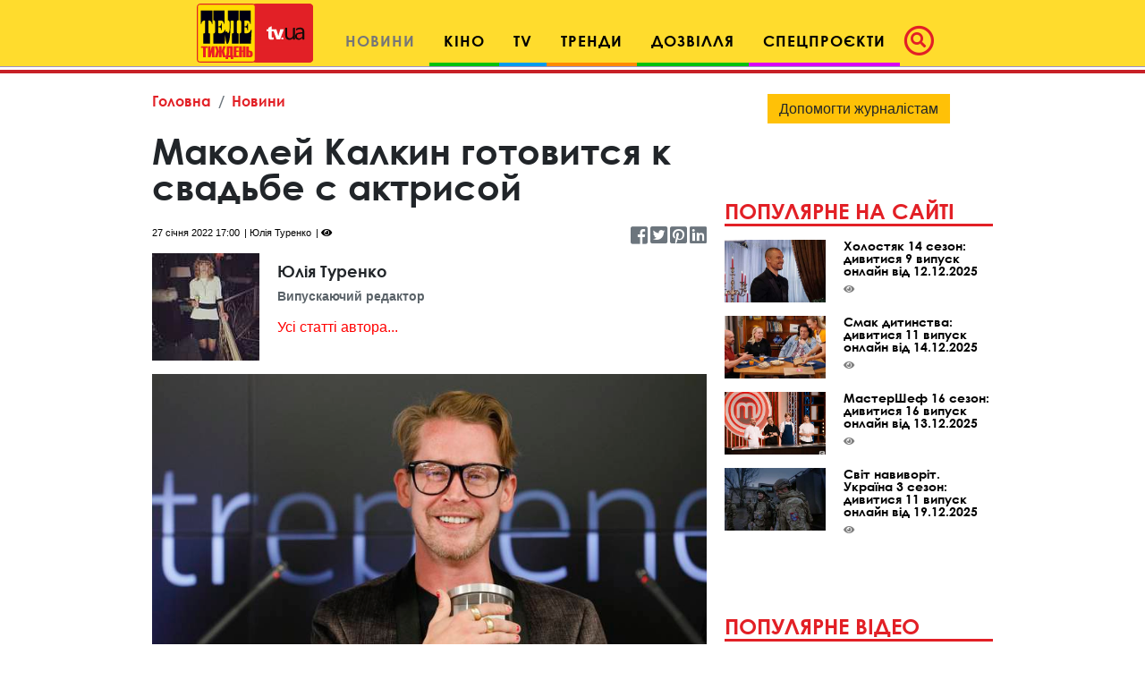

--- FILE ---
content_type: text/html; charset=utf-8
request_url: https://www.google.com/recaptcha/api2/aframe
body_size: 267
content:
<!DOCTYPE HTML><html><head><meta http-equiv="content-type" content="text/html; charset=UTF-8"></head><body><script nonce="pOPXcgB5h2DBWhwe6AJUdQ">/** Anti-fraud and anti-abuse applications only. See google.com/recaptcha */ try{var clients={'sodar':'https://pagead2.googlesyndication.com/pagead/sodar?'};window.addEventListener("message",function(a){try{if(a.source===window.parent){var b=JSON.parse(a.data);var c=clients[b['id']];if(c){var d=document.createElement('img');d.src=c+b['params']+'&rc='+(localStorage.getItem("rc::a")?sessionStorage.getItem("rc::b"):"");window.document.body.appendChild(d);sessionStorage.setItem("rc::e",parseInt(sessionStorage.getItem("rc::e")||0)+1);localStorage.setItem("rc::h",'1769248861591');}}}catch(b){}});window.parent.postMessage("_grecaptcha_ready", "*");}catch(b){}</script></body></html>

--- FILE ---
content_type: application/javascript; charset=utf-8
request_url: https://fundingchoicesmessages.google.com/f/AGSKWxX_s4cnjw4Gtke7FkQfALxA70hiGt6v89BVfNo83VP8TxTg02mwoof2GbgNh9R6g6bFyZek3rrvBrONKNiyHKyTKJmkCrKgPiwg4ckn4dHkoYF9NMxdASdOgmqKcz5JtpBk7PYfSQ==?fccs=W251bGwsbnVsbCxudWxsLG51bGwsbnVsbCxudWxsLFsxNzY5MjQ4ODUzLDg3NzAwMDAwMF0sbnVsbCxudWxsLG51bGwsW251bGwsWzcsOSw2XSxudWxsLDIsbnVsbCwiZW4iLG51bGwsbnVsbCxudWxsLG51bGwsbnVsbCwxXSwiaHR0cHM6Ly90di51YS9uZXdzLzYyMjU0NzAtbWFrb2xlai1rYWxraW4tZ290b3ZpdHN5YS1rLXN2YWRiZS1zLWFrdHJpc29qIixudWxsLFtbOCwiazYxUEJqbWs2TzAiXSxbOSwiZW4tVVMiXSxbMTksIjIiXSxbMTcsIlswXSJdLFsyNCwiIl0sWzI5LCJmYWxzZSJdXV0
body_size: 210
content:
if (typeof __googlefc.fcKernelManager.run === 'function') {"use strict";this.default_ContributorServingResponseClientJs=this.default_ContributorServingResponseClientJs||{};(function(_){var window=this;
try{
var qp=function(a){this.A=_.t(a)};_.u(qp,_.J);var rp=function(a){this.A=_.t(a)};_.u(rp,_.J);rp.prototype.getWhitelistStatus=function(){return _.F(this,2)};var sp=function(a){this.A=_.t(a)};_.u(sp,_.J);var tp=_.ed(sp),up=function(a,b,c){this.B=a;this.j=_.A(b,qp,1);this.l=_.A(b,_.Pk,3);this.F=_.A(b,rp,4);a=this.B.location.hostname;this.D=_.Fg(this.j,2)&&_.O(this.j,2)!==""?_.O(this.j,2):a;a=new _.Qg(_.Qk(this.l));this.C=new _.dh(_.q.document,this.D,a);this.console=null;this.o=new _.mp(this.B,c,a)};
up.prototype.run=function(){if(_.O(this.j,3)){var a=this.C,b=_.O(this.j,3),c=_.fh(a),d=new _.Wg;b=_.hg(d,1,b);c=_.C(c,1,b);_.jh(a,c)}else _.gh(this.C,"FCNEC");_.op(this.o,_.A(this.l,_.De,1),this.l.getDefaultConsentRevocationText(),this.l.getDefaultConsentRevocationCloseText(),this.l.getDefaultConsentRevocationAttestationText(),this.D);_.pp(this.o,_.F(this.F,1),this.F.getWhitelistStatus());var e;a=(e=this.B.googlefc)==null?void 0:e.__executeManualDeployment;a!==void 0&&typeof a==="function"&&_.To(this.o.G,
"manualDeploymentApi")};var vp=function(){};vp.prototype.run=function(a,b,c){var d;return _.v(function(e){d=tp(b);(new up(a,d,c)).run();return e.return({})})};_.Tk(7,new vp);
}catch(e){_._DumpException(e)}
}).call(this,this.default_ContributorServingResponseClientJs);
// Google Inc.

//# sourceURL=/_/mss/boq-content-ads-contributor/_/js/k=boq-content-ads-contributor.ContributorServingResponseClientJs.en_US.k61PBjmk6O0.es5.O/d=1/exm=ad_blocking_detection_executable,kernel_loader,loader_js_executable,web_iab_tcf_v2_signal_executable/ed=1/rs=AJlcJMztj-kAdg6DB63MlSG3pP52LjSptg/m=cookie_refresh_executable
__googlefc.fcKernelManager.run('\x5b\x5b\x5b7,\x22\x5b\x5bnull,\\\x22tv.ua\\\x22,\\\x22AKsRol9J1BU_adytDLEHnVwbcEur_f20xR1PtpzDpgWynVXlxZ4B8gmATbsic3JFB9juT3HSLpFXXQSLRyN-zXFk3-2Rw9qPhOXMip8omghOId5WwbyHI3iHhH5yLVkO40wPFb7pqSc8HGBQ6dCOmV6vpka-pVCgjA\\\\u003d\\\\u003d\\\x22\x5d,null,\x5b\x5bnull,null,null,\\\x22https:\/\/fundingchoicesmessages.google.com\/f\/AGSKWxW-ZyVF0JC6j-stwKEYYq_DJBOP9J3z1oR8HYSlgrJA4I11TSdI8Cbexk8XGefzwCo9vn-5yZWz8x0v9j7npjS_vmoyXfD4_Npu6yTHDFjturOemjOrz_pMUkRcfQ04TjLgXzwEDw\\\\u003d\\\\u003d\\\x22\x5d,null,null,\x5bnull,null,null,\\\x22https:\/\/fundingchoicesmessages.google.com\/el\/AGSKWxWwBdXZ-b5oV2Lz63FXJEhfYyfqpdC9mGhH2zHF-Njjc8xwPxicY4cO43Xf2nkoE2y6UR3QS1ImnSfi4g7jcRs_dt4a-gHSh_5ErP9GNc9wMEO1taLhF1OjuGatF3j5GR4OISVhqw\\\\u003d\\\\u003d\\\x22\x5d,null,\x5bnull,\x5b7,9,6\x5d,null,2,null,\\\x22en\\\x22,null,null,null,null,null,1\x5d,null,\\\x22Privacy and cookie settings\\\x22,\\\x22Close\\\x22,null,null,null,\\\x22Managed by Google. Complies with IAB TCF. CMP ID: 300\\\x22\x5d,\x5b3,1\x5d\x5d\x22\x5d\x5d,\x5bnull,null,null,\x22https:\/\/fundingchoicesmessages.google.com\/f\/AGSKWxXc54Ipf8VhWH0JjQDkMfvFdM6euT_FuefTUVeRun5iyhvlxKIW7PpeZpo6RUYNPBrPvP7SjjaLF8ApDE1BPIHrf4Waii7LfiQeG9-r0_YtxsUnDSNgjNabgmkTz1EJJTvEDbTzjg\\u003d\\u003d\x22\x5d\x5d');}

--- FILE ---
content_type: application/javascript; charset=utf-8
request_url: https://fundingchoicesmessages.google.com/f/AGSKWxUyf3V7kYwv318hjf3hpevJd1VtIqLutkuH3KQ7Fz3zYB3HqDBxSmbPBKIR8d-3Ouv-GkjPt8siUOJLuivFSLc9Ag3xwM_R3j07Nj8gDFjTYsv50msAIeOT8x--CpjdBpAsKLAttCFSq-hlYgq3Hi9LLxdr0VN5jtROaFuElV0LnVrK1VtzsZtP60rR/__400-80./adsremote..pl/ads//advertisment_/ads9.
body_size: -1289
content:
window['9e63a78e-6f7c-4006-a508-cc4d8eb909cc'] = true;